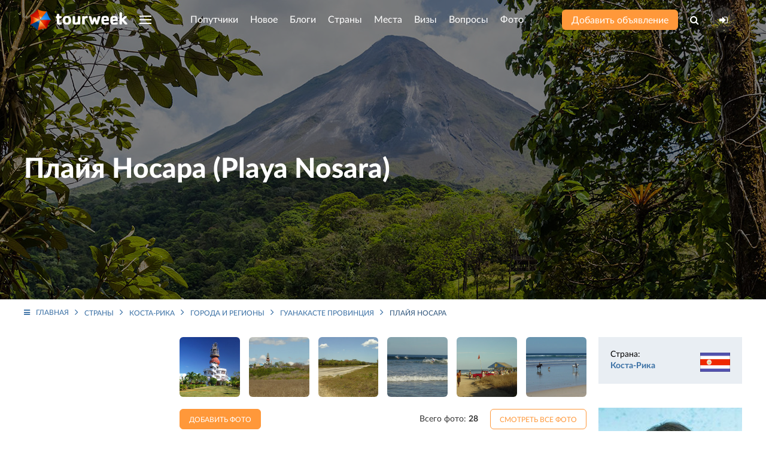

--- FILE ---
content_type: text/html; charset=UTF-8
request_url: https://tourweek.ru/countries/costa_rica/playa_nosara
body_size: 9453
content:
<!DOCTYPE html>
<html lang="ru-RU">
<head>
    <meta charset="UTF-8"/>
        <meta name="viewport" content="width=device-width, user-scalable=no, initial-scale=1.0, maximum-scale=1.0, minimum-scale=1.0">
    <meta http-equiv="X-UA-Compatible" content="ie=edge">
        <link rel="icon" href="https://tourweek.ru/favicon.svg" type="image/svg+xml" sizes="120x120">
	<link rel="preconnect" href="//mc.yandex.ru/metrika/">
	<link rel="preload" href="/fonts/Lato-Bold.woff2" as="font" type="font/woff2" crossorigin="anonymous">
	<link rel="preload" href="/fonts/Lato-Black.woff2" as="font" type="font/woff2" crossorigin="anonymous">
	<link rel="preload" href="/fonts/Lato-Regular.woff2" as="font" type="font/woff2" crossorigin="anonymous">
	<link rel="preload" href="/fonts/Lato-Medium.woff2" as="font" type="font/woff2" crossorigin="anonymous">
	<link rel="preload" href="/fonts/Lato-Light.woff2" as="font" type="font/woff2" crossorigin="anonymous">
	<link rel="preload" href="/fonts/fontawesome-webfont.woff2?v=4.7.0" as="font" type="font/woff2" crossorigin="anonymous">
        <title>Плайя Носара — что посмотреть, достопримечательности, как добраться, фото</title>
    <meta name="description" content="Плайя Носара, Коста-Рика — описание, что посмотреть, популярные достопримечательности, как добраться, фото и видео туристов.">
<link href="/file/image?path=uploads/country/VJSeRMxzX6W-YhIAfiOqEQcqbnzS0HT0.jpg&amp;s=24c17cc15b04a6e32503d0a16c61542c" rel="preload" as="image">
<link href="/css/styles.min.css?v=1748196206" rel="stylesheet">    <meta name="csrf-param" content="_csrf">
    <meta name="csrf-token" content="NGw3cnkyUzl6Xm4rFwc1XwEOfBQJSCtARjtfGi5VCVBBHnklH2cbaQ==">
</head>
<body class="body-country-city-view">
            
<div class="uk-offcanvas-content">

    <div class="uk-child-width-1-1 uk-height-viewport uk-flex uk-flex-wrap uk-flex-wrap-between">
        <div>

            <!--Pageheader-->
            <div class="uk-section uk-padding-remove uk-light tm-pageheader tm-pageheader-city-view" style="background-image: url(/file/image?path=uploads/country/VJSeRMxzX6W-YhIAfiOqEQcqbnzS0HT0.jpg&s=24c17cc15b04a6e32503d0a16c61542c)">
                <!--Header-->
                <header class="tm-navbar-container uk-navbar-container uk-position-relative">
                    <nav class="uk-light uk-navbar" uk-navbar>
                        <div class="uk-navbar-left tm-navbar-left">
                            <a class="uk-navbar-item uk-logo uk-visible@s uk--hidden@l" href="/"><img src="/images/logo-header.png" alt="Tourweek — туристическая социальная сеть"></a>                            <a class="uk-navbar-item uk-logo uk-hidden@s" href="/"><img src="/images/logo-header_mobile.png" alt="Tourweek — туристическая социальная сеть"></a>
                                                        <a class="uk-navbar-toggle uk-visible@s uk-hidden@l" href="#offcanvas-overlay" uk-navbar-toggle-icon="" uk-toggle=""></a>
                            <ul class="uk-navbar-nav uk-visible@l">
                                <li>
                                    <a href="#" class="uk-navbar-toggle" uk-navbar-toggle-icon></a>
                                    <div class="uk-navbar-dropdown" uk-drop="mode: click; boundary: !header; boundary-align: true; pos: bottom-justify;">
                                        <div class="uk-container">
                                            <ul class="uk-nav uk-navbar-dropdown-nav uk-column-1-4">
                                                                                                    <li class="">
                                                        <a href="/companions">Попутчики</a>                                                    </li>
                                                                                                    <li class="">
                                                        <a href="/articles">Новое</a>                                                    </li>
                                                                                                    <li class="">
                                                        <a href="/blogs">Блоги</a>                                                    </li>
                                                                                                    <li class="">
                                                        <a href="/countries">Страны</a>                                                    </li>
                                                                                                    <li class="">
                                                        <a href="/sights">Места</a>                                                    </li>
                                                                                                    <li class="">
                                                        <a href="/visa">Визы</a>                                                    </li>
                                                                                                    <li class="">
                                                        <a href="/faq">Вопросы</a>                                                    </li>
                                                                                                    <li class="">
                                                        <a href="/gallery">Фото</a>                                                    </li>
                                                                                                    <li class="">
                                                        <a href="/airlines">Авиакомпании</a>                                                    </li>
                                                                                                    <li class="">
                                                        <a href="/users">Пользователи</a>                                                    </li>
                                                                                            </ul>
                                        </div>
                                    </div>
                                </li>
                            </ul>
                        </div>

                        <div class="uk-navbar-center tm-navbar-center uk--visible@l js--menu-main">
                            <ul class="uk-navbar-nav uk-visible@l">
                                                                                                        <li class="">
                                                                                <a class="js-menu-main__companions" href="/companions">Попутчики</a>                                                                                                                    </li>
                                                                                                        <li class="">
                                                                                <a class="js-menu-main__articles" href="/articles">Новое</a>                                                                                                                    </li>
                                                                                                        <li class="">
                                                                                <a class="js-menu-main__blogs" href="/blogs">Блоги</a>                                                                                                                    </li>
                                                                                                        <li class="">
                                                                                <a class="js-menu-main__countries" href="/countries">Страны</a>                                                                                                                            <div class="uk-navbar-dropdown" uk-drop="mode: click; boundary: !header; boundary-align: true; pos: bottom-justify;">
                                                <div class="uk-container js-menu-main__countries__container">
                                                    <ul class="menu-main__countries-accordion" uk-accordion="multiple: true">
                                                        <li class="uk-open">
                                                            <a href="#" class="tm-h3 uk-accordion-title">Топ 20 популярных стран</a href="#">
                                                            <div class="uk-accordion-content">
                                                                <ul class="uk-nav uk-navbar-dropdown-nav uk-column-1-5">
                                                                                                                                            <li class="uk-text-bold" data-j="0"><a href="/countries/algeria">Алжир</a></li>
                                                                                                                                            <li class="uk-text-bold" data-j="1"><a href="/countries/bangladesh">Бангладеш</a></li>
                                                                                                                                            <li class="uk-text-bold" data-j="2"><a href="/countries/bosnia-and-herzegovina">Босния и Герцеговина</a></li>
                                                                                                                                            <li class="uk-text-bold" data-j="3"><a href="/countries/guadeloupe">Гваделупа</a></li>
                                                                                                                                            <li class="uk-text-bold" data-j="4"><a href="/countries/honduras">Гондурас</a></li>
                                                                                                                                            <li class="uk-text-bold" data-j="5"><a href="/countries/grenada">Гренада</a></li>
                                                                                                                                            <li class="" data-j="6"><a href="/countries/georgia">Грузия</a></li>
                                                                                                                                            <li class="uk-text-bold" data-j="7"><a href="/countries/zambia">Замбия</a></li>
                                                                                                                                            <li class="uk-text-bold" data-j="8"><a href="/countries/zimbabwe">Зимбабве</a></li>
                                                                                                                                            <li class="" data-j="9"><a href="/countries/israel">Израиль</a></li>
                                                                                                                                            <li class="uk-text-bold" data-j="10"><a href="/countries/jordan">Иордания</a></li>
                                                                                                                                            <li class="uk-text-bold" data-j="11"><a href="/countries/luxembourg">Люксембург</a></li>
                                                                                                                                            <li class="uk-text-bold" data-j="12"><a href="/countries/myanmar">Мьянма</a></li>
                                                                                                                                            <li class="uk-text-bold" data-j="13"><a href="/countries/russia">Россия</a></li>
                                                                                                                                            <li class="uk-text-bold" data-j="14"><a href="/countries/el_salvador">Сальвадор</a></li>
                                                                                                                                            <li class="uk-text-bold" data-j="15"><a href="/countries/north_korea">Северная Корея (КНДР)</a></li>
                                                                                                                                            <li class="uk-text-bold" data-j="16"><a href="/countries/senegal">Сенегал</a></li>
                                                                                                                                            <li class="" data-j="17"><a href="/countries/serbia">Сербия</a></li>
                                                                                                                                            <li class="uk-text-bold" data-j="18"><a href="/countries/tonga">Тонга</a></li>
                                                                                                                                            <li class="uk-text-bold" data-j="19"><a href="/countries/turkey">Турция</a></li>
                                                                                                                                    </ul>
                                                            </div>
                                                            <hr class="tm-hr-transparent">
                                                        </li>
                                                        <li class="uk-open">
                                                            <a href="#" class="tm-h3 uk-accordion-title">Все страны</a>
                                                            <div class="uk-accordion-content">
                                                                <ul class="uk-nav uk-navbar-dropdown-nav uk-column-1-5 js-menu-main__countries__show-more__container">
                                                                                                                                            <li class=""><a href="/countries/abkhazia">Абхазия</a></li>
                                                                                                                                            <li class=""><a href="/countries/australia">Австралия</a></li>
                                                                                                                                            <li class=""><a href="/countries/austria">Австрия</a></li>
                                                                                                                                            <li class=""><a href="/countries/azerbaijan">Азербайджан</a></li>
                                                                                                                                            <li class=""><a href="/countries/albania">Албания</a></li>
                                                                                                                                            <li class="uk-text-bold"><a href="/countries/algeria">Алжир</a></li>
                                                                                                                                            <li class=""><a href="/countries/anguilla">Ангилья</a></li>
                                                                                                                                            <li class=""><a href="/countries/andorra">Андорра</a></li>
                                                                                                                                            <li class=""><a href="/countries/antigua_barbuda">Антигуа и Барбуда</a></li>
                                                                                                                                            <li class=""><a href="/countries/argentina">Аргентина</a></li>
                                                                                                                                            <li class=""><a href="/countries/armenia">Армения</a></li>
                                                                                                                                            <li class=""><a href="/countries/aruba">Аруба</a></li>
                                                                                                                                            <li class=""><a href="/countries/afghanistan">Афганистан</a></li>
                                                                                                                                            <li class=""><a href="/countries/bahamas">Багамcкие острова</a></li>
                                                                                                                                            <li class="uk-text-bold"><a href="/countries/bangladesh">Бангладеш</a></li>
                                                                                                                                            <li class=""><a href="/countries/barbados">Барбадос</a></li>
                                                                                                                                            <li class=""><a href="/countries/bahrain">Бахрейн</a></li>
                                                                                                                                            <li class=""><a href="/countries/belarus">Беларусь</a></li>
                                                                                                                                            <li class=""><a href="/countries/belize">Белиз</a></li>
                                                                                                                                            <li class=""><a href="/countries/belgium">Бельгия</a></li>
                                                                                                                                    </ul>
                                                                <button type="button" class="uk-button tm-button-blue-dark uk-width-1-1 uk-margin-top js-menu-main__countries__show-more">Показать весь список стран</button>                                                            </div>
                                                        </li>
                                                    </ul>
                                                                                                    </div>
                                            </div>
                                                                            </li>
                                                                                                        <li class="">
                                                                                <a class="js-menu-main__sights" href="/sights">Места</a>                                                                                                                    </li>
                                                                                                        <li class="">
                                                                                <a class="js-menu-main__visa" href="/visa">Визы</a>                                                                                                                    </li>
                                                                                                        <li class="">
                                                                                <a class="js-menu-main__faq" href="/faq">Вопросы</a>                                                                                                                    </li>
                                                                                                        <li class="">
                                                                                <a class="js-menu-main__gallery" href="/gallery">Фото</a>                                                                                                                    </li>
                                                                                                                                </ul>
                            <ul class="uk-flex uk-flex-middle uk-hidden@l tm-navbar-center__mobile">
                                                                <li class="tm-navbar-center__mobile-companion">
                                    <a class="uk-flex uk--button uk--button-small uk--button-orange uk--text-untransformed" href="/companions"><span>Попутчики</span></a>                                </li>
                                <li class="tm-navbar-center__mobile-article">
                                    <a class="uk-flex uk--button uk--button-small uk--button-orange uk--text-untransformed" href="/articles"><span>Новое</span></a>                                </li>
                                                            </ul>
                        </div>

                        <div class="uk-navbar-right tm-navbar-right">
                            <div class="uk-navbar-item uk-visible@s">
                                <a class="uk-button uk-button-small uk-button-orange uk-text-untransformed uk-text-nowrap" href="/companions/create">Добавить объявление</a>                            </div>
                            <ul class="uk-navbar-nav uk-flex-middle">
                                <li class="uk-visible@s">
                                    <a class="" href="#"><i class="fa fa-search" aria-hidden="true"></i></a>                                    <div class="uk-navbar-dropdown uk-padding-remove-horizontal" uk-drop="mode: click; boundary: !header; boundary-align: true; pos: bottom-justify;">
                                        <div class="uk-container">
                                            <form action="/search" class="tm-search-header uk-width-xxlarge uk-margin-auto">
                                                <div class="uk-flex">
                                                    <div class="uk-form-controls uk-inline uk-width-1-1">
                                                        <span class="uk-form-icon"><i class="fa fa-search" aria-hidden="true"></i></span>
                                                        <input type="search" name="q" class="uk-input" placeholder="Поиск по сайту" autocomplete="off">
                                                    </div>
                                                    <button type="submit" class="uk-button uk-button-small uk-button-blue">Найти</button>                                                </div>
                                            </form>
                                        </div>
                                    </div>
                                </li>
                                <li>
                                                                    <a class="tm-navbar-right__sign-in" href="/user/sign-in/login" title="Авторизация на сайте"><i class="fa fa-sign-in" aria-hidden="true"></i></a>                                                                                                    </li>
                            </ul>
                                                        <a class="uk-navbar-toggle uk-hidden@s" href="#offcanvas-overlay" uk-navbar-toggle-icon="" uk-toggle=""></a>                        </div>
                    </nav>
                </header>

                <!--HeaderContent-->
                <div class="uk-section uk-section-large uk-position-relative uk-padding-remove-bottom uk-padding-remove-top">
    <div class="uk-container uk-text-center">
        <!-- (Pageheader) -->
        <div class="uk--margin-xlarge-bottom">
            <div class="uk-child-width-expand@m uk-flex-middle" uk-grid>
                <div>
                    <h1 class="uk-h1 tm-pageheader-city-view_h1">Плайя Носара (Playa Nosara)</h1>
                </div>
                            </div>
        </div>

    </div>
</div>
            </div>
            <div class="page-city-view tm-city-view">

    
    <div class="uk-container uk-margin-small-top">
        <ul class="uk-breadcrumb"><li><a href="/"><i class="fa fa-bars uk-margin-small-right"></i>Главная</a></li>
<li><a href="/countries">Страны</a></li>
<li><a href="/countries/costa_rica">Коста-Рика</a></li>
<li><a href="/countries/costa_rica/regions">Города и регионы</a></li>
<li><a href="/countries/costa_rica/guanacaste_province">Гуанакасте провинция</a></li>
<li><span>Плайя Носара<span></li>
</ul>    </div>

    <div class="tm--section-medium tm-section-scoreboard uk-section uk-padding-remove-bottom uk--padding-remove-top">
        <div class="uk-container">
            <div class="uk-child-width-expand@m" uk-grid>
                <!-- Aside left -->
                <aside class="uk-width-medium@m">
                                    </aside>
                <div>
                                            <!-- photo show -->
                        <div>
                            <div uk-slider>
                                <ul class="uk-slider-items uk-child-width-1-2 uk-child-width-1-3@s uk-child-width-1-6@m uk-grid-small" uk-grid>
                                                                                                                    <li><a class="tm-gallery-item_hover uk-display-block uk-height-1-1 uk-position-relative" href="/gallery/39653"><img class="uk-width-1-1 tm-photo-list-item-small tm-border-radius" src="/file/image?path=uploads/gallery_media/3_c4pe3E8l0ur8kB0bWF1eq0EGpQvEWN.jpg&amp;w=300&amp;h=193&amp;fit=crop&amp;s=b2487c8abea572b6f70d229279ffda12" alt="Плайя Носара, Гуанакасте провинция, Коста-Рика, фото № 39653 – фотографии Коста-Рики" loading="lazy" 0="uk--cover"></a></li>
                                                                                                                    <li><a class="tm-gallery-item_hover uk-display-block uk-height-1-1 uk-position-relative" href="/gallery/39652"><img class="uk-width-1-1 tm-photo-list-item-small tm-border-radius" src="/file/image?path=uploads/gallery_media/HHAAN6E-jXvOg3Y1QpE2zvYEtQ9rPqt5.JPG&amp;w=300&amp;h=193&amp;fit=crop&amp;s=a69c2ceacce7cab6a68d176544040360" alt="Плайя Носара, Гуанакасте провинция, Коста-Рика, фото № 39652 – фотографии Коста-Рики" loading="lazy" 0="uk--cover"></a></li>
                                                                                                                    <li><a class="tm-gallery-item_hover uk-display-block uk-height-1-1 uk-position-relative" href="/gallery/39651"><img class="uk-width-1-1 tm-photo-list-item-small tm-border-radius" src="/file/image?path=uploads/gallery_media/EoVdTWk-5auoFLZqs-pOerVz2RA-XFxx.JPG&amp;w=300&amp;h=193&amp;fit=crop&amp;s=c48adf1838b4727395b0566811d6b400" alt="Плайя Носара, Гуанакасте провинция, Коста-Рика, фото № 39651 – фотографии Коста-Рики" loading="lazy" 0="uk--cover"></a></li>
                                                                                                                    <li><a class="tm-gallery-item_hover uk-display-block uk-height-1-1 uk-position-relative" href="/gallery/39650"><img class="uk-width-1-1 tm-photo-list-item-small tm-border-radius" src="/file/image?path=uploads/gallery_media/ddc_DSC00161.JPG&amp;w=300&amp;h=193&amp;fit=crop&amp;s=e0ea096640f85cafa73ef83014fb46dc" alt="Плайя Носара, Гуанакасте провинция, Коста-Рика, фото № 39650 – фотографии Коста-Рики" loading="lazy" 0="uk--cover"></a></li>
                                                                                                                    <li><a class="tm-gallery-item_hover uk-display-block uk-height-1-1 uk-position-relative" href="/gallery/39649"><img class="uk-width-1-1 tm-photo-list-item-small tm-border-radius" src="/file/image?path=uploads/gallery_media/726_DSC00145.JPG&amp;w=300&amp;h=193&amp;fit=crop&amp;s=0cb4f25b8a6a57a7c0705f04601fb73b" alt="Плайя Носара, Гуанакасте провинция, Коста-Рика, фото № 39649 – фотографии Коста-Рики" loading="lazy" 0="uk--cover"></a></li>
                                                                                                                    <li><a class="tm-gallery-item_hover uk-display-block uk-height-1-1 uk-position-relative" href="/gallery/39648"><img class="uk-width-1-1 tm-photo-list-item-small tm-border-radius" src="/file/image?path=uploads/gallery_media/972_DSC00052.JPG&amp;w=300&amp;h=193&amp;fit=crop&amp;s=f36b25a26a8e639a455c4352492bea0b" alt="Плайя Носара, Гуанакасте провинция, Коста-Рика, фото № 39648 – фотографии Коста-Рики" loading="lazy" 0="uk--cover"></a></li>
                                                                    </ul>
                            </div>
                            <div class="uk-flex-middle uk-flex-between uk-margin-top" uk-grid>
                                <div>
                                    <a class="uk-button uk-button-small uk-button-orange" href="/gallery/create">Добавить  фото</a>                                </div>
                                <div>
                                    <div class="uk-flex-middle" uk-grid>
                                        <div>
                                            <div class="uk-text-little">Всего фото: <span class="uk-text-bold">28</span></div>
                                        </div>
                                        <div>
                                            <a class="uk-button uk-button-small uk-button-simple-orange" href="/gallery/city/playa_nosara">Смотреть все фото</a>                                        </div>
                                    </div>
                                </div>
                            </div>
                        </div>
                    
                    <!-- preview (visible@m) -->
                    <div id="info" class="uk-margin-top">
                                                                                            </div>

                    <!-- Popular places -->
                    
                    <!-- text  (visible@m) -->
                    
                    <div class="uk-flex uk-flex-middle uk-flex-between uk-margin-bottom">
                        <div class="uk-text-muted">
                            <i class="fa fa-eye" aria-hidden="true"></i> <span>907</span>
                        </div>
                        <div>

                        </div>
                    </div>

                    <!-- Sights -->
                    <div class="uk-margin-large-top">
                                            </div>

                </div>
                <!-- Aside right -->
                <aside class="uk-width-medium@m">
                    <div class="uk-child-width-1-1" uk-grid>
                                                <!-- Description list -->
                        <div>
                            <dl class="tm-city-description-list uk-description-list uk-description-list-divider uk-text-little uk-padding tm--shadow uk--margin-remove-bottom">
                                                                    <dt>Страна:</dt>
                                    <dd>
                                        <div class="tm-country-flag uk-position-relative">
                                            <a href="/countries/costa_rica">Коста-Рика</a>                                            <div class="uk-position-bottom-right">
                                                <img src="/storage/web/source/uploads/country/Costa_Rica.gif" alt="" style="width: 50px" loading="lazy">                                            </div>
                                        </div>
                                    </dd>
                                                                                                                                                                                                                                                                                                                                                            </dl>
                        </div>
                                                <div class="uk-width-auto@s uk-width-1-1@m uk-flex uk-flex-center">
    <!--Banner-->
    <div class="banner-list banner-list-position-1">
                        <a class="banner-item uk--card" href="/companions" target="_blank"><img src="/storage/web/source/uploads/banner/rOusPpN6kmrp3S-rG1uKo1QClDgPXmis.jpg" alt="Место для Вашей рекламы!"></a>            </div></div>
<div>
    <!--Interesting in the world-->
        <div>
        <h3 class="uk-h3">Актуально</h3>
        <div class="uk-child-width-1-3@s uk-child-width-1-1@m uk-grid-small" uk-grid uk-height-match="target: > div > .uk-card">
                            <div>
                    <a href="/articles/visas_and_passports/315829" class="uk-card uk-card-small uk-card-body uk-cover-container uk-flex uk-flex-bottom uk-light tm-border-radius">
    <img class="tm-image-brightness" src="/file/image?path=uploads/article/X4H7ybXVcQ6ikbdMG_Tbzqyae6H-s6Zr.jpeg&amp;w=350&amp;h=250&amp;fit=crop&amp;s=f2c636605ab26ca6faf26aa8a2decd20" alt="США «перестали выдавать визы россиянам? – фотография" loading="lazy" uk-cover="">    <div class="uk-position-relative">США «перестали выдавать визы россиянам?</div>
</a>                </div>
                            <div>
                    <a href="/articles/world/315828" class="uk-card uk-card-small uk-card-body uk-cover-container uk-flex uk-flex-bottom uk-light tm-border-radius">
    <img class="tm-image-brightness" src="/file/image?path=uploads/article/2lIx0dbAX7MPY2AHmkOfBzBbgL0_YmYx.jpg&amp;w=350&amp;h=250&amp;fit=crop&amp;s=afc5ba0b99bd8e8c67843e25ef782e6c" alt="Самые бедные страны Азии: куда можно поехать и что важно знать – фотография" loading="lazy" uk-cover="">    <div class="uk-position-relative">Самые бедные страны Азии: куда можно поехать и что важно знать</div>
</a>                </div>
                            <div>
                    <a href="/articles/transport/315827" class="uk-card uk-card-small uk-card-body uk-cover-container uk-flex uk-flex-bottom uk-light tm-border-radius">
    <img class="tm-image-brightness" src="/file/image?path=uploads/article/J7Jxlo7k4Px5Xx7HPsP2x6UKeViGMl5s.jpg&amp;w=350&amp;h=250&amp;fit=crop&amp;s=335bcac86be4e630b3ae5b1485a70e35" alt="Можно ли взять нож в самолёт? – фотография" loading="lazy" uk-cover="">    <div class="uk-position-relative">Можно ли взять нож в самолёт?</div>
</a>                </div>
                            <div>
                    <a href="/articles/visas_and_passports/315826" class="uk-card uk-card-small uk-card-body uk-cover-container uk-flex uk-flex-bottom uk-light tm-border-radius">
    <img class="tm-image-brightness" src="/file/image?path=uploads/article/qdIfKzyMOpKETIH7JZTlRXOgMH6iFeTK.webp&amp;w=350&amp;h=250&amp;fit=crop&amp;s=acdecced37a1b867b5c4192ea885aa57" alt="Египет меняет правила въезда: что это значит для российских туристов – фотография" loading="lazy" uk-cover="">    <div class="uk-position-relative">Египет меняет правила въезда: что это значит для российских туристов</div>
</a>                </div>
                            <div>
                    <a href="/articles/world/315825" class="uk-card uk-card-small uk-card-body uk-cover-container uk-flex uk-flex-bottom uk-light tm-border-radius">
    <img class="tm-image-brightness" src="/file/image?path=uploads/article/A1vxYfIV8GigJKO_CvCM_Lq1R2MDxGBM.webp&amp;w=350&amp;h=250&amp;fit=crop&amp;s=7350b0102b4057dc7baf72e166de91ce" alt="Полёты в Венесуэлу приостановлены: туристов перенаправляют на Кубу – фотография" loading="lazy" uk-cover="">    <div class="uk-position-relative">Полёты в Венесуэлу приостановлены: туристов перенаправляют на Кубу</div>
</a>                </div>
                    </div>
        <div class="uk-text-right uk-margin-top">
            <a class="uk-button uk-button-simple-orange uk-width-1-1" href="/articles">Смотреть еще</a>                                </div>
    </div>
</div>                    </div>
                </aside>
            </div>

        </div>
    </div>

    <!-- Blog Archive -->
        <div class="uk-section uk--margin-large-top">
        <div class="uk-container">
            <h2 class="uk-text-center">Интересное в блогах</h2>
            <div class="uk-child-width-1-2@s uk-child-width-1-4@m" uk-grid uk--height-match="target: > div > .uk-card" data-tm-menu-left-target="">
                                    <div>
                        <div class="">
    <article class="tm-blogs-list-item  h-orizontal h-orizontal-reverse tm-articles-list-item uk-height-1-1 uk-position-relative tm--iconnav-container tm--iconnav-container-hover">
                
        <div class="uk--child-width-expand@s uk-grid uk-grid-collapse uk-height-1-1" uk--grid>
            <div class="uk--height-1-1">
                                    <div class="left uk-height-1-1 uk-position-relative">
                        <a class="img uk-height-1-1 uk--cover-container uk--flex uk--flex-bottom uk--light uk--card uk--card-body uk--card-small" href="https://tourweek.ru/blogs/3435048"><img class="tm-image-brightness-light" src="/file/image?path=uploads/blog/photo/cUdwLoEsdgiUye53zLCO-Pm5PHRK-6af.jpg&amp;w=285&amp;h=250&amp;fit=crop&amp;s=812e2a96495665fcf8bcc23cd4c349c5" alt="Почему попугаи Ара поедают глину? Рассказываем секрет завораживающего зрелища" loading="lazy" uk--cover=""></a>                        <div class="bottom tm-user-about uk-flex uk-flex-middle uk-padding">
                            <a class="uk-link-reset" href="/users/32799"><img class="uk-border-circle" src="/images/avatar-no-2.png" alt="Нет фото — женщина" loading="lazy"></a>                            <a class="uk--link-reset uk-light uk-margin-small-left" href="/users/32799">Фаина</a>                        </div>
                    </div>
                            </div>
            <div class="uk--height-1-1">
                <div class="right uk-height-1-1 uk-position-relative uk-padding">
                    <div class="tm-user-about uk-flex uk-flex-middle uk-margin-bottom">
                        <a class="uk-link-reset" href="/users/32799"><img class="uk-border-circle" src="/images/avatar-no-2.png" alt="Нет фото — женщина" loading="lazy"></a>                        <a class="uk-link-reset uk--light uk-margin-small-left" href="/users/32799">Фаина</a>                    </div>

                    <a class="tm--article-title title uk-link-text" href="https://tourweek.ru/blogs/3435048">Почему попугаи Ара поедают глину? Рассказываем секрет завораживающего зрелища</a>                    <p class="tm--article-anons anons uk-text-little uk-margin-small-bottom">Попугаи Ара из тропического леса Амазонки в Перу очень любят поедать… глину. Они собираются в больших количествах на открытых берегах реки, чтобы клевать грязь, создавая ослепительное зрелище, которое приезжают посмотреть тысячи туристов каждый год.</p>

                    <div class="bottom uk-flex uk-flex-middle uk-flex-between uk-text-muted uk-text-small uk-padding">
                        <div>
                            <span>27 августа 2025</span>
                            <span class="uk-margin-small-left">
                                                            </span>
                        </div>
                        <div class="uk--margin-left"><i class="fa fa-eye" aria-hidden="true"></i> <span>6132</span></div>
                    </div>
                </div>
            </div>
        </div>
    </article>
</div>                    </div>
                                    <div>
                        <div class="">
    <article class="tm-blogs-list-item  h-orizontal h-orizontal-reverse tm-articles-list-item uk-height-1-1 uk-position-relative tm--iconnav-container tm--iconnav-container-hover">
                
        <div class="uk--child-width-expand@s uk-grid uk-grid-collapse uk-height-1-1" uk--grid>
            <div class="uk--height-1-1">
                                    <div class="left uk-height-1-1 uk-position-relative">
                        <a class="img uk-height-1-1 uk--cover-container uk--flex uk--flex-bottom uk--light uk--card uk--card-body uk--card-small" href="https://tourweek.ru/blogs/3550163"><img class="tm-image-brightness-light" src="/file/image?path=uploads/blog/photo/SmBUnNOZTUwLFrCc-1L_d-xAFogykCDu.jpeg&amp;w=285&amp;h=250&amp;fit=crop&amp;s=fa0b8e9ea8bc9ad1a658243f0580f585" alt="Пляж Сусаноглу  — 23 фото, как добраться из Мерсина" loading="lazy" uk--cover=""></a>                        <div class="bottom tm-user-about uk-flex uk-flex-middle uk-padding">
                            <a class="uk-link-reset" href="/users/2216"><img class="uk-border-circle" src="/file/image?path=uploads/profile/vIiHVn5TEminZkhLm8Q-jL4LH4MLZ9NB.jpg&amp;w=137&amp;h=137&amp;fit=crop&amp;s=b3fd7782b7be49fce6a88791ed935c11" alt="Андрей, 36, Москва, Россия" loading="lazy"></a>                            <a class="uk--link-reset uk-light uk-margin-small-left" href="/users/2216">Андрей</a>                        </div>
                    </div>
                            </div>
            <div class="uk--height-1-1">
                <div class="right uk-height-1-1 uk-position-relative uk-padding">
                    <div class="tm-user-about uk-flex uk-flex-middle uk-margin-bottom">
                        <a class="uk-link-reset" href="/users/2216"><img class="uk-border-circle" src="/file/image?path=uploads/profile/vIiHVn5TEminZkhLm8Q-jL4LH4MLZ9NB.jpg&amp;w=137&amp;h=137&amp;fit=crop&amp;s=b3fd7782b7be49fce6a88791ed935c11" alt="Андрей, 36, Москва, Россия" loading="lazy"></a>                        <a class="uk-link-reset uk--light uk-margin-small-left" href="/users/2216">Андрей</a>                    </div>

                    <a class="tm--article-title title uk-link-text" href="https://tourweek.ru/blogs/3550163">Пляж Сусаноглу  — 23 фото, как добраться из Мерсина</a>                    <p class="tm--article-anons anons uk-text-little uk-margin-small-bottom">Пляж Сусаноглу (Susanoğlu Plajı) — трёхкилометровый пляж, расположенный в городе Атакент, район Силифке, в 60 километрах от центра города Мерсин. </p>

                    <div class="bottom uk-flex uk-flex-middle uk-flex-between uk-text-muted uk-text-small uk-padding">
                        <div>
                            <span>12 июня 2025</span>
                            <span class="uk-margin-small-left">
                                                            </span>
                        </div>
                        <div class="uk--margin-left"><i class="fa fa-eye" aria-hidden="true"></i> <span>3678</span></div>
                    </div>
                </div>
            </div>
        </div>
    </article>
</div>                    </div>
                                    <div>
                        <div class="">
    <article class="tm-blogs-list-item  h-orizontal h-orizontal-reverse tm-articles-list-item uk-height-1-1 uk-position-relative tm--iconnav-container tm--iconnav-container-hover">
                
        <div class="uk--child-width-expand@s uk-grid uk-grid-collapse uk-height-1-1" uk--grid>
            <div class="uk--height-1-1">
                                    <div class="left uk-height-1-1 uk-position-relative">
                        <a class="img uk-height-1-1 uk--cover-container uk--flex uk--flex-bottom uk--light uk--card uk--card-body uk--card-small" href="https://tourweek.ru/blogs/113260"><img class="tm-image-brightness-light" src="/file/image?path=uploads/blog/photo/fwgtk8OGUOSGf4FalJUqKczKwpwrigjL.jpg&amp;w=285&amp;h=250&amp;fit=crop&amp;s=31cb6d5775a63a41521dceda0f73b479" alt="Империя карликов в Китае" loading="lazy" uk--cover=""></a>                        <div class="bottom tm-user-about uk-flex uk-flex-middle uk-padding">
                            <a class="uk-link-reset" href="/users/633"><img class="uk-border-circle" src="/file/image?path=uploads/profile/m0_768a9ae6c348e455915bcf4cb83820a7-4.jpg&amp;w=137&amp;h=137&amp;fit=crop&amp;s=c613629d33985e0601b9087b42d41336" alt="Ирина, 39, Москва, Россия" loading="lazy"></a>                            <a class="uk--link-reset uk-light uk-margin-small-left" href="/users/633">Ирина</a>                        </div>
                    </div>
                            </div>
            <div class="uk--height-1-1">
                <div class="right uk-height-1-1 uk-position-relative uk-padding">
                    <div class="tm-user-about uk-flex uk-flex-middle uk-margin-bottom">
                        <a class="uk-link-reset" href="/users/633"><img class="uk-border-circle" src="/file/image?path=uploads/profile/m0_768a9ae6c348e455915bcf4cb83820a7-4.jpg&amp;w=137&amp;h=137&amp;fit=crop&amp;s=c613629d33985e0601b9087b42d41336" alt="Ирина, 39, Москва, Россия" loading="lazy"></a>                        <a class="uk-link-reset uk--light uk-margin-small-left" href="/users/633">Ирина</a>                    </div>

                    <a class="tm--article-title title uk-link-text" href="https://tourweek.ru/blogs/113260">Империя карликов в Китае</a>                    <p class="tm--article-anons anons uk-text-little uk-margin-small-bottom">Ощутить себя в роли Гулливера могут путешественники, которым довелось оказаться на севере Китая в коммуне Кунминг, где находится самая настоящая «Деревня карликов», также известная как Королевство маленьких людей (Kingdom of the Little People)...</p>

                    <div class="bottom uk-flex uk-flex-middle uk-flex-between uk-text-muted uk-text-small uk-padding">
                        <div>
                            <span>19 мая 2021</span>
                            <span class="uk-margin-small-left">
                                                            </span>
                        </div>
                        <div class="uk--margin-left"><i class="fa fa-eye" aria-hidden="true"></i> <span>11779</span></div>
                    </div>
                </div>
            </div>
        </div>
    </article>
</div>                    </div>
                                    <div>
                        <div class="">
    <article class="tm-blogs-list-item  h-orizontal h-orizontal-reverse tm-articles-list-item uk-height-1-1 uk-position-relative tm--iconnav-container tm--iconnav-container-hover">
                
        <div class="uk--child-width-expand@s uk-grid uk-grid-collapse uk-height-1-1" uk--grid>
            <div class="uk--height-1-1">
                                    <div class="left uk-height-1-1 uk-position-relative">
                        <a class="img uk-height-1-1 uk--cover-container uk--flex uk--flex-bottom uk--light uk--card uk--card-body uk--card-small" href="https://tourweek.ru/blogs/3550027"><img class="tm-image-brightness-light" src="/file/image?path=uploads/blog/photo/_HE6rcyk5bNSQ4T5Nmb83VgPKzWW__dT.jpeg&amp;w=285&amp;h=250&amp;fit=crop&amp;s=6d9d4528e6385551bd97c3eb12b18c3d" alt="Что посмотреть туристам во Владикавказе и Северной Осетии " loading="lazy" uk--cover=""></a>                        <div class="bottom tm-user-about uk-flex uk-flex-middle uk-padding">
                            <a class="uk-link-reset" href="/users/2216"><img class="uk-border-circle" src="/file/image?path=uploads/profile/vIiHVn5TEminZkhLm8Q-jL4LH4MLZ9NB.jpg&amp;w=137&amp;h=137&amp;fit=crop&amp;s=b3fd7782b7be49fce6a88791ed935c11" alt="Андрей, 36, Москва, Россия" loading="lazy"></a>                            <a class="uk--link-reset uk-light uk-margin-small-left" href="/users/2216">Андрей</a>                        </div>
                    </div>
                            </div>
            <div class="uk--height-1-1">
                <div class="right uk-height-1-1 uk-position-relative uk-padding">
                    <div class="tm-user-about uk-flex uk-flex-middle uk-margin-bottom">
                        <a class="uk-link-reset" href="/users/2216"><img class="uk-border-circle" src="/file/image?path=uploads/profile/vIiHVn5TEminZkhLm8Q-jL4LH4MLZ9NB.jpg&amp;w=137&amp;h=137&amp;fit=crop&amp;s=b3fd7782b7be49fce6a88791ed935c11" alt="Андрей, 36, Москва, Россия" loading="lazy"></a>                        <a class="uk-link-reset uk--light uk-margin-small-left" href="/users/2216">Андрей</a>                    </div>

                    <a class="tm--article-title title uk-link-text" href="https://tourweek.ru/blogs/3550027">Что посмотреть туристам во Владикавказе и Северной Осетии </a>                    <p class="tm--article-anons anons uk-text-little uk-margin-small-bottom">Ещё несколько лет назад я и предположить не мог, что мне захочется съездить на Кавказ. Ни в какой-нибудь Сочи, куда я мотаюсь каждую зиму покататься на сноуборде на Розе-Хутор, а именно на настоящий российский Кавказ... </p>

                    <div class="bottom uk-flex uk-flex-middle uk-flex-between uk-text-muted uk-text-small uk-padding">
                        <div>
                            <span>2 февраля 2022</span>
                            <span class="uk-margin-small-left">
                                                            </span>
                        </div>
                        <div class="uk--margin-left"><i class="fa fa-eye" aria-hidden="true"></i> <span>6466</span></div>
                    </div>
                </div>
            </div>
        </div>
    </article>
</div>                    </div>
                            </div>
            <div class="uk-margin-medium-top uk-text-center">
                <a class="uk-button uk-button-simple-orange tm--button-text-small" href="/blogs">Смотреть еще</a>            </div>
        </div>
    </div>

</div>
            <!--About project-->
            
        </div>

        <!--Footer-->
        <footer class="uk--section" data-tm-menu-left-target="">
            <div class="top">
                <div class="uk-container">
                                        <div class="uk--grid uk-grid-medium uk-child-width-1-1 uk-child-width-1-3@s uk-child-width-1-5@m uk-child-width-1-5@l" uk-grid>
                                                    <div>
                                <ul class="uk-nav uk--nav-default">
                                    <li class="">
                                        <span class="uk--light">Читайте</span>                                    </li>
                                                                            <li class="">
                                            <a class="uk--text-muted" href="/articles">Новое</a>                                        </li>
                                                                            <li class="">
                                            <a class="uk--text-muted" href="/visa">Визы</a>                                        </li>
                                                                            <li class="">
                                            <a class="uk--text-muted" href="/countries">Страны</a>                                        </li>
                                                                            <li class="">
                                            <a class="uk--text-muted" href="/sights">Интересные места</a>                                        </li>
                                                                    </ul>
                            </div>
                                                    <div>
                                <ul class="uk-nav uk--nav-default">
                                    <li class="">
                                        <span class="uk--light">Интерактив</span>                                    </li>
                                                                            <li class="">
                                            <a class="uk--text-muted" href="/blogs">Блоги</a>                                        </li>
                                                                            <li class="">
                                            <a class="uk--text-muted" href="/companions">Попутчики</a>                                        </li>
                                                                            <li class="">
                                            <a class="uk--text-muted" href="/gallery">Фото-Видео</a>                                        </li>
                                                                            <li class="">
                                            <a class="uk--text-muted" href="/faq">Вопросы и ответы</a>                                        </li>
                                                                    </ul>
                            </div>
                                                    <div>
                                <ul class="uk-nav uk--nav-default">
                                    <li class="">
                                        <span class="uk--light">Полезное</span>                                    </li>
                                                                            <li class="">
                                            <a class="uk--text-muted" href="/users">Пользователи</a>                                        </li>
                                                                            <li class="">
                                            <a class="uk--text-muted" href="/airlines">Авиакомпании</a>                                        </li>
                                                                            <li class="">
                                            <a class="uk--text-muted" href="/companions/place">Попутчики — популярные места</a>                                        </li>
                                                                            <li class="">
                                            <a class="uk--text-muted" href="/companions/city">Попутчики из городов</a>                                        </li>
                                                                    </ul>
                            </div>
                                                    <div>
                                <ul class="uk-nav uk--nav-default">
                                    <li class="">
                                        <span class="uk--light">Пользователям</span>                                    </li>
                                                                            <li class="">
                                            <a class="uk--text-muted" href="/requirements">Требования к материалам</a>                                        </li>
                                                                            <li class="">
                                            <a class="uk--text-muted" href="/agreement">Правила использования материалов</a>                                        </li>
                                                                            <li class="">
                                            <a class="uk--text-muted" href="/consent">Согласие на обработку данных</a>                                        </li>
                                                                            <li class="">
                                            <a class="uk--text-muted" href="/write-to-us">Сообщить об ошибке</a>                                        </li>
                                                                    </ul>
                            </div>
                                                    <div>
                                <ul class="uk-nav uk--nav-default">
                                    <li class="">
                                        <span class="uk--light">О нас</span>                                    </li>
                                                                            <li class="">
                                            <a class="uk--text-muted" href="/about">О проекте</a>                                        </li>
                                                                            <li class="">
                                            <a class="uk--text-muted" href="/contacts">Контакты</a>                                        </li>
                                                                            <li class="">
                                            <a class="uk--text-muted" href="/write-to-us">Написать нам</a>                                        </li>
                                                                    </ul>
                            </div>
                                            </div>
                </div>
            </div>
            <div class="bottom">
                <div class="uk-container">
                    <div class="uk--flex uk-flex-between uk-flex-middle uk--flex-wrap uk-child-width-auto@s " uk-grid>
                        <div>
                            <ul class="tm-social uk-iconnav uk-flex-center uk-flex-middle">
                                                                                                                                        <li><span class="uk-link js-tm-link" title=" tourweek в Вконтакте" data-href="https://vk.com/tourweek_ru" data-target="_blank"><i class="fa fa-vk" aria-hidden="true"></i></span></li>
                                                                                                        <li><span class="uk-link js-tm-link" title="tourweek в Одноклассниках" data-href="https://ok.ru/tourweek" data-target="_blank"><i class="fa fa-odnoklassniki" aria-hidden="true"></i></span></li>
                                                                                                        <li><span class="uk-link js-tm-link" title="tourweek в Телеграмм" data-href="https://t.me/tourweek_poputchiki" data-target="_blank"><i class="fa fa-paper-plane" aria-hidden="true"></i></span></li>
                                                            </ul>
                        </div>
                        <div class="uk-visible@l">
                                                    </div>
                        <div>
                            <div class="uk-text-center">
                                <a class="uk-logo" href="/"><img src="/images/logo-header.png" alt="Tourweek — туристическая социальная сеть"></a>                            </div>
                        </div>
                    </div>
                </div>
            </div>
        </footer>
            </div>

    <!-- Off-canvas -->
    <div id="offcanvas-overlay" uk-offcanvas="mode: none; overlay: true">
        <div class="tm-offcanvas-bar uk-offcanvas-bar">
            <button class="uk-offcanvas-close" type="button" uk-close></button>

            <div class="tm-offcanvas-bar__card uk-card uk--flex uk--flex-left">
                                <ul class="tm-offcanvas-bar__menu uk-nav">
                    <li class="tm-offcanvas-bar__menu__label uk-nav-header">Карта сайта</li>
                                            <li class="">
                            <a href="/companions">Попутчики</a>                        </li>
                                            <li class="">
                            <a href="/articles">Новое</a>                        </li>
                                            <li class="">
                            <a href="/blogs">Блоги</a>                        </li>
                                            <li class="">
                            <a href="/countries">Страны</a>                        </li>
                                            <li class="">
                            <a href="/sights">Места</a>                        </li>
                                            <li class="">
                            <a href="/visa">Визы</a>                        </li>
                                            <li class="">
                            <a href="/faq">Вопросы</a>                        </li>
                                            <li class="">
                            <a href="/gallery">Фото</a>                        </li>
                                            <li class="">
                            <a href="/airlines">Авиакомпании</a>                        </li>
                                            <li class="">
                            <a href="/users">Пользователи</a>                        </li>
                                        <li class="uk-margin-top">
                        <form action="/search" class="tm-offcanvas-bar__menu__search">
                            <div class="uk-flex uk-flex-middle">
                                <div class="uk-form-controls uk-inline uk-width-1-1 uk-margin-small-right">
                                    <span class="uk-form-icon"><i class="fa fa-search" aria-hidden="true"></i></span>
                                    <input type="search" name="q" class="uk-input uk-background-white tm-border-radius tm-shadow" placeholder="Поиск по сайту" autocomplete="off">
                                </div>
                                <button type="submit" class="uk-button uk-button-small uk-button-orange">Найти</button>                            </div>
                        </form>
                    </li>
                                            <li class="uk-margin-top">
                            <a class="uk-button uk--button-large uk-button-orange" href="/user/sign-in/login" title="Авторизация на сайте">Личный кабинет</a>                        </li>
                                    </ul>
            </div>
        </div>
    </div>

    
    <div id="modal-confirm" class="uk-modal uk-modal-medium js-modal-confirm">
        <div class="uk-modal-dialog">
            <div class="uk-modal-body"></div>
            <div class="uk-modal-footer uk-text-right">
                <button type="button" class="uk-button uk-button-default uk-modal-close" action="no">Нет</button>                <button type="button" class="uk-button uk-button-primary" action="yes">Да, удалить</button>            </div>
        </div>
    </div>

</div>

<a href="#" class="tm-scroll-to-top" uk-scroll="{offset: 0, duration: 1000}" uk--totop></a>



    <script src="/assets/da292f36/jquery.min.js?v=1653818072"></script>
<script src="/assets/f06c6f3e/yii.js?v=1653818072"></script>
<!--[if lt IE 9]>
<script src="/assets/e5518e64/dist/html5shiv.min.js?v=1653818072"></script>
<![endif]-->
<script src="/../../node_modules/uikit/dist/js/uikit.min.js?v=1605053443"></script>
<script src="/../../node_modules/uikit/dist/js/uikit-icons.min.js?v=1545667394"></script>
<script src="/js/jquery.datepicker.min.js?v=1653817672"></script>
<script src="/js/datepicker.ru-RU.min.js?v=1653817672"></script>
<script src="/js/app.min.js?v=1735413131"></script></body>
</html>
